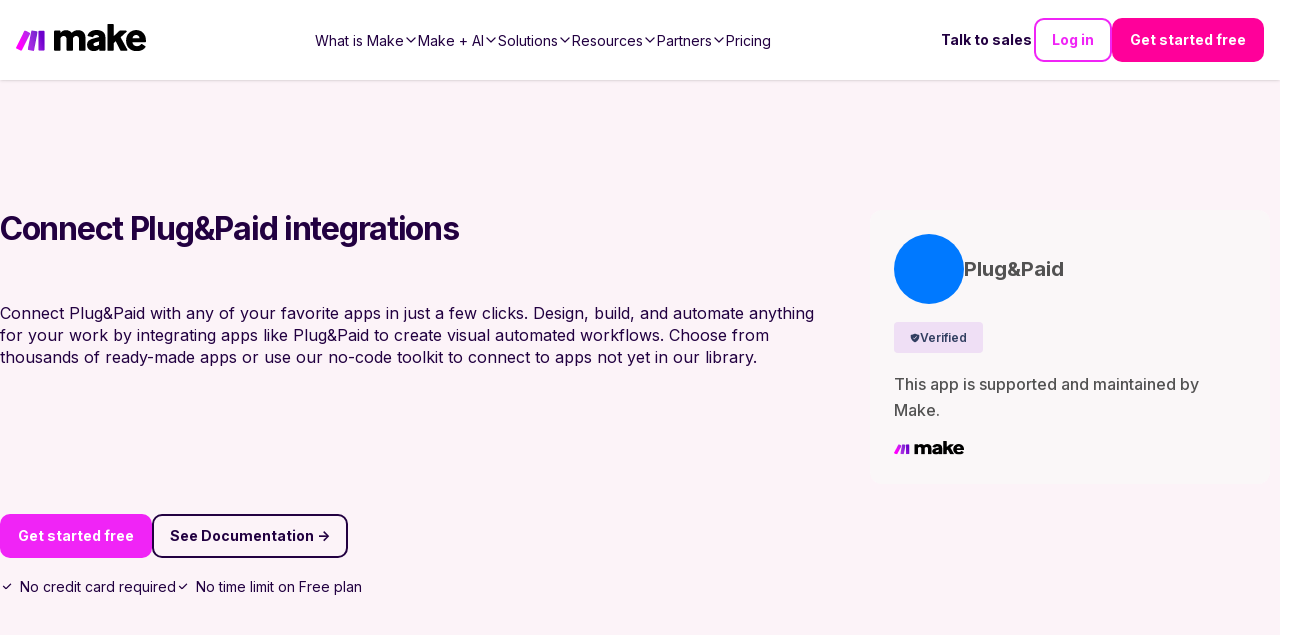

--- FILE ---
content_type: application/javascript; charset=UTF-8
request_url: https://www.make.com/_next/static/chunks/ea6bd31b42e50db7.js
body_size: 7379
content:
(globalThis.TURBOPACK||(globalThis.TURBOPACK=[])).push(["object"==typeof document?document.currentScript:void 0,271073,e=>{e.v({iconBackground:"AppIcon-module-scss-module__75cMca__iconBackground",iconWrapper:"AppIcon-module-scss-module__75cMca__iconWrapper"})},379182,966153,e=>{"use strict";var a=e.i(843476),s=e.i(343794),t=e.i(642778),r=e.i(50198),l=e.i(271073);e.s(["default",0,e=>{let{app:i,className:d,iconWrapperClassName:n,dimensions:o=48,override:c}=e,u=t.default.get(i,"icon"),p=2*o/3;return(0,a.jsx)("div",{className:(0,s.default)(l.default.iconBackground,d),style:{backgroundColor:i?.theme,width:c?o:"",height:c?o:""},children:(0,a.jsx)("div",{className:(0,s.default)(l.default.iconWrapper,n),children:(0,a.jsx)("div",{children:u?(0,a.jsx)(r.default,{src:i.icon?.src??i.icon?.url,alt:i.icon?.alt??i.icon?.title,layout:"responsive",sizes:`${p/10}rem`,height:u.height*p/u.width,width:p}):null})})})}],966153),e.s([],379182)},716686,e=>{"use strict";var a=e.i(843476);function s({gradient:e}){return(0,a.jsx)("svg",{role:"none",width:"100%",height:"100%",viewBox:"0 0 68 26",fill:e?`url(#${e})`:"currentColor",xmlns:"http://www.w3.org/2000/svg",children:(0,a.jsx)("path",{fillRule:"evenodd",clipRule:"evenodd",d:"M0.532338 25.4985C1.73819 21.4918 2.34739 17.2198 2.25916 12.7856C2.17406 8.5092 1.44629 4.38372 0.169922 0.501465C6.85519 0.752486 12.3032 6.25125 12.4375 12.9978C12.5727 19.7898 7.27194 25.3171 0.532338 25.4985ZM26.8268 13.003C26.8687 15.1101 25.1958 16.8182 23.0903 16.8182C20.9848 16.8182 19.2439 15.1101 19.202 13.003C19.16 10.8959 20.8329 9.18783 22.9384 9.18783C25.044 9.18783 26.7848 10.8959 26.8268 13.003ZM34.1059 16.8182C36.2114 16.8182 37.8843 15.1101 37.8423 13.003C37.8004 10.8959 36.0596 9.18783 33.954 9.18783C31.8485 9.18783 30.1757 10.8959 30.2176 13.003C30.2595 15.1101 32.0004 16.8182 34.1059 16.8182ZM48.8658 13.003C48.9078 15.1101 47.2349 16.8182 45.1293 16.8182C43.0238 16.8182 41.283 15.1101 41.241 13.003C41.1991 10.8959 42.872 9.18783 44.9775 9.18783C47.083 9.18783 48.8239 10.8959 48.8658 13.003ZM65.7322 12.7856C65.8205 17.2197 66.5997 21.4916 67.9649 25.4983C61.2217 25.3128 55.7052 19.7872 55.5701 12.9978C55.4359 6.25389 60.661 0.756795 67.3325 0.501748C66.2107 4.38392 65.6471 8.5093 65.7322 12.7856Z"})})}e.s(["default",()=>s])},198658,e=>{"use strict";var a=e.i(642778);function s(e="",t,r=""){let l="",i=a.default.uniq(a.default.compact(a.default.flatten([t])));return e&&(l=i.length>0?e.replaceAll("{name}",i.join(" and ")):e),r&&(l=l.replace("{description}",r)),l}e.s(["default",()=>s])},111534,e=>{"use strict";function a(e){let a=e.toString().split(".");return a[0]=a[0].replace(/\B(?=(\d{3})+(?!\d))/g,","),a.join(".")}function s(e="",t){return e.replace(/\{range\}/g,a(1e3*Math.floor(t/1e3))).replace(/\{count\}/g,a(t))}e.s(["default",()=>s],111534)},536535,e=>{"use strict";e.s(["prependHttpsIfNeeded",0,e=>e.startsWith("http://")||e.startsWith("https://")?e:e.startsWith("//")?`https:${e}`:`https://${e}`])},764644,e=>{e.v({connectedIconsContainer:"ConnectedIcons-module-scss-module__vTB0Xa__connectedIconsContainer",unitWrapper:"ConnectedIcons-module-scss-module__vTB0Xa__unitWrapper"})},174724,e=>{e.v({AppOwnerCard_label:"AppOwnerCard-module-scss-module__VKvepW__AppOwnerCard_label",AppOwnerCard_label___enterprise:"AppOwnerCard-module-scss-module__VKvepW__AppOwnerCard_label___enterprise",AppOwnerCard_label___verified:"AppOwnerCard-module-scss-module__VKvepW__AppOwnerCard_label___verified",appOwnerCard:"AppOwnerCard-module-scss-module__VKvepW__appOwnerCard",appOwnerCardBody:"AppOwnerCard-module-scss-module__VKvepW__appOwnerCardBody",appOwnerCardDescription:"AppOwnerCard-module-scss-module__VKvepW__appOwnerCardDescription",appOwnerCardDescriptionText:"AppOwnerCard-module-scss-module__VKvepW__appOwnerCardDescriptionText",appOwnerCardFooterLink:"AppOwnerCard-module-scss-module__VKvepW__appOwnerCardFooterLink",appOwnerCardHeader:"AppOwnerCard-module-scss-module__VKvepW__appOwnerCardHeader",appOwnerCardHeaderTitle:"AppOwnerCard-module-scss-module__VKvepW__appOwnerCardHeaderTitle",appOwnerCardLogo:"AppOwnerCard-module-scss-module__VKvepW__appOwnerCardLogo",appOwnerCardLogoWrapper:"AppOwnerCard-module-scss-module__VKvepW__appOwnerCardLogoWrapper",appOwnerCardMakeLogo:"AppOwnerCard-module-scss-module__VKvepW__appOwnerCardMakeLogo"})},873282,(e,a,s)=>{var t=e.r(653336);a.exports=function(e){return"function"==typeof e?e:t}},793448,(e,a,s)=>{var t=e.r(212895),r=e.r(453587),l=e.r(873282),i=e.r(45350);a.exports=function(e,a){return(i(e)?t:r)(e,l(a))}},711669,e=>{e.v({aboutShareWrapper:"DetailsHeader-module-scss-module__iTfAJG__aboutShareWrapper",appDescription:"DetailsHeader-module-scss-module__iTfAJG__appDescription",appDetailsContainer:"DetailsHeader-module-scss-module__iTfAJG__appDetailsContainer",appHeader:"DetailsHeader-module-scss-module__iTfAJG__appHeader",appIcon:"DetailsHeader-module-scss-module__iTfAJG__appIcon",appLogo:"DetailsHeader-module-scss-module__iTfAJG__appLogo",appMainDetailsContainer:"DetailsHeader-module-scss-module__iTfAJG__appMainDetailsContainer",appTryButton:"DetailsHeader-module-scss-module__iTfAJG__appTryButton",appsContainer:"DetailsHeader-module-scss-module__iTfAJG__appsContainer",appsIncludedWrapper:"DetailsHeader-module-scss-module__iTfAJG__appsIncludedWrapper",bodyText:"DetailsHeader-module-scss-module__iTfAJG__bodyText",buttonCaption:"DetailsHeader-module-scss-module__iTfAJG__buttonCaption",buttonContainer:"DetailsHeader-module-scss-module__iTfAJG__buttonContainer",categoriesTitle:"DetailsHeader-module-scss-module__iTfAJG__categoriesTitle",categoriesWrapper:"DetailsHeader-module-scss-module__iTfAJG__categoriesWrapper",category:"DetailsHeader-module-scss-module__iTfAJG__category",checkmark:"DetailsHeader-module-scss-module__iTfAJG__checkmark",checkmarkContainer:"DetailsHeader-module-scss-module__iTfAJG__checkmarkContainer",communityInfoText:"DetailsHeader-module-scss-module__iTfAJG__communityInfoText",communityLabel:"DetailsHeader-module-scss-module__iTfAJG__communityLabel",companyNameContainer:"DetailsHeader-module-scss-module__iTfAJG__companyNameContainer",descriptionHeader:"DetailsHeader-module-scss-module__iTfAJG__descriptionHeader",desktop:"DetailsHeader-module-scss-module__iTfAJG__desktop",headerContainer:"DetailsHeader-module-scss-module__iTfAJG__headerContainer",headerRow:"DetailsHeader-module-scss-module__iTfAJG__headerRow",hideToggle:"DetailsHeader-module-scss-module__iTfAJG__hideToggle",mobile:"DetailsHeader-module-scss-module__iTfAJG__mobile",partnersInfo:"DetailsHeader-module-scss-module__iTfAJG__partnersInfo",placeholderImage:"DetailsHeader-module-scss-module__iTfAJG__placeholderImage",shareDrawerWrapper:"DetailsHeader-module-scss-module__iTfAJG__shareDrawerWrapper",showToggle:"DetailsHeader-module-scss-module__iTfAJG__showToggle",templateIcon:"DetailsHeader-module-scss-module__iTfAJG__templateIcon",truncateArrow:"DetailsHeader-module-scss-module__iTfAJG__truncateArrow",truncated:"DetailsHeader-module-scss-module__iTfAJG__truncated",twoAppsLogo:"DetailsHeader-module-scss-module__iTfAJG__twoAppsLogo"})},9830,e=>{"use strict";var a=e.i(843476),s=e.i(343794),t=e.i(482820),r=e.i(835405);e.i(379182);var l=e.i(966153),i=e.i(716686),d=e.i(764644);let n=e=>{let{apps:n,className:o}=e,c=(0,t.default)(e,"dimensions",60),u=n.map(e=>e.theme);return(0,a.jsx)("div",{className:(0,s.default)(o,d.default.connectedIconsContainer),children:n&&n.map((e,t)=>(0,a.jsxs)("div",{className:(0,s.default)(d.default.unitWrapper),children:[(0,a.jsx)(l.default,{app:e,className:(0,s.default)(d.default.appIcon),dimensions:c,override:!0},t),t!==(0,r.default)(n)-1?(0,a.jsxs)("div",{className:(0,s.default)(d.default.iconConnectionWrapper),style:{width:c,height:c},children:[(0,a.jsx)("svg",{style:{width:0,height:0,position:"absolute"},"aria-hidden":"true",focusable:"false",children:(0,a.jsxs)("linearGradient",{id:`connection-gradient-${t}`,x2:"1",y2:"0",children:[(0,a.jsx)("stop",{offset:"0%",stopColor:u[t]}),(0,a.jsx)("stop",{offset:"100%",stopColor:u[t+1]})]})}),(0,a.jsx)(i.default,{gradient:`connection-gradient-${t}`})]}):""]},`appConnection-${t}`))})};e.i(369281);var o=e.i(644397),c=e.i(861413),u=e.i(657688),p=e.i(294256),m=e.i(174724);let f=({app:e,isEnterprise:t})=>(0,a.jsxs)("div",{"data-cy":"app-owner-card",className:m.default.appOwnerCard,children:[(0,a.jsxs)("div",{className:m.default.appOwnerCardHeader,children:[(0,a.jsx)("div",{children:(0,a.jsx)(l.default,{dimensions:70,app:e,override:!0})}),(0,a.jsx)("div",{className:m.default.appOwnerCardHeaderTitle,children:e.name})]}),(0,a.jsxs)("div",{className:m.default.appOwnerCardBody,children:[(0,a.jsx)(c.Tooltip,{content:"Verified apps are reviewed by Make.",children:(0,a.jsxs)("div",{className:m.default.AppOwnerCard_label,children:[(0,a.jsx)(p.IoShieldCheckmark,{size:10}),"Verified"]})}),e.ownerRelationship&&"3rd party"!==e.ownerRelationship&&(0,a.jsx)(c.Tooltip,{content:(e=>{if(e.ownerRelationship&&"3rd party"!==e.ownerRelationship)switch(e.ownerRelationship){case"Official Vendor":return"App developer is its official vendor.";case"Partner":return"App developer is Make partner.";case"Developer":return"App was created by a developer.";case"Certified Developer":return"App developer is certified."}})(e)??"",children:(0,a.jsx)("div",{className:m.default.AppOwnerCard_label,children:e.ownerRelationship})}),t&&(0,a.jsx)(c.Tooltip,{content:"This app is only available on the Enterprise plan.",children:(0,a.jsx)("div",{"data-tooltip-id":"enterprise-tooltip","data-tooltip-place":"bottom",className:(0,s.default)(m.default.AppOwnerCard_label,m.default.AppOwnerCard_label___enterprise),children:"Enterprise"})})]}),(0,a.jsx)("div",{className:m.default.appOwnerCardDescription,children:(0,a.jsx)("p",{className:m.default.appOwnerCardDescriptionText,children:(e=>{switch(e.ownerRelationship){case"Official Vendor":return(0,a.jsxs)("span",{children:["This app is supported and maintained by the vendor"," ",e.owner?.siteUrl?(0,a.jsx)(o.DeprecatedLink,{link:e.owner?.siteUrl,external:!0,children:e.owner?.name}):e.owner?.name,"."]});case"Partner":return(0,a.jsxs)("span",{children:["This app is supported and maintained by our partner"," ",e.owner?.slug?(0,a.jsx)(o.DeprecatedLink,{link:"/partners-directory/"+e.owner?.slug,className:m.default.appOwnerCardFooterLink,children:e.owner?.name}):e.owner?.name,"."]});case"Certified Developer":return(0,a.jsxs)("span",{children:["This app is supported and maintained by certified developer ",e.owner?.name,"."]});case"Developer":return(0,a.jsxs)("span",{children:["This app is supported and maintained by developer ",e.owner?.name,"."]});case"3rd party":return(0,a.jsx)("span",{children:"This app is supported and maintained by a 3rd party."});case null:return(0,a.jsx)("span",{children:"This app is supported and maintained by Make."})}})(e)})}),e.ownerRelationship?e.owner?.logo?(0,a.jsx)("div",{className:m.default.appOwnerCardLogoWrapper,children:(0,a.jsx)(u.default,{className:m.default.appOwnerCardLogo,fill:!0,src:e.owner.logo.src,alt:e.owner.logo.alt,sizes:"30px"})}):null:(0,a.jsx)(u.default,{className:m.default.appOwnerCardMakeLogo,width:70,height:30,src:"https://images.ctfassets.net/un655fb9wln6/1k5wBPhbu5kXiaYlFWgEJE/b590772959bd510e64cf230ef37bba3e/Make-Logo-RGB.svg",alt:"Make Logo"})]});var _=e.i(412998),g=e.i(175726),h=e.i(613240),C=e.i(138490);e.i(793448),e.i(45350);var x=e.i(198658),A=e.i(111534),T=e.i(642778),v=e.i(745009),j=e.i(271645),w=e.i(711669),b=e.i(108279),k=e.i(522016),D=e.i(536535);let R={app:v.default.shape({name:v.default.string.isRequired,categoriesCollection:v.default.shape({items:v.default.arrayOf(v.default.shape({name:v.default.string.isRequired,slug:v.default.string.isRequired}).isRequired).isRequired}).isRequired,subcategoriesCollection:v.default.shape({items:v.default.arrayOf(v.default.shape({name:v.default.string.isRequired,slug:v.default.string.isRequired}).isRequired)})}).isRequired,app2:v.default.shape({name:v.default.string.isRequired,categoriesCollection:v.default.shape({items:v.default.arrayOf(v.default.shape({name:v.default.string.isRequired,slug:v.default.string.isRequired}).isRequired).isRequired}).isRequired,subcategoriesCollection:v.default.shape({items:v.default.arrayOf(v.default.shape({name:v.default.string.isRequired,slug:v.default.string.isRequired}).isRequired)})}),app3:v.default.shape({name:v.default.string.isRequired,categoriesCollection:v.default.shape({items:v.default.arrayOf(v.default.shape({name:v.default.string.isRequired,slug:v.default.string.isRequired}).isRequired).isRequired}).isRequired,subcategoriesCollection:v.default.shape({items:v.default.arrayOf(v.default.shape({name:v.default.string.isRequired,slug:v.default.string.isRequired}).isRequired)})}),customAppDetails:v.default.string,appDetails:v.default.shape({backLink:v.default.object.isRequired,title:v.default.string.isRequired,subtitle:v.default.string.isRequired,description:v.default.string.isRequired,cta:v.default.object.isRequired,cta2:v.default.object.isRequired,ctaLink:v.default.object.isRequired}),total:v.default.number.isRequired,scrollRef:v.default.object,discoverTemplatesData:v.default.shape({dataCta:v.default.string,dataRole:v.default.string,name:v.default.string.isRequired,slug:v.default.string.isRequired})},y=({app:e,app2:t,app3:r,appDetails:l,total:i,isAddOnApp:d,customAppDetails:o,scrollRef:c,discoverTemplatesData:u})=>{var p;let m,v,R=[e.name,t?.name,r?.name],y=(m=(void 0)??C.baseConfig.hostUrl,(v=[e,t,r].filter(e=>!!e)).length>1?v.map(e=>`[${e.name}](${m}/en/integrations/${e.slug})`):[e.name]),N=(0,j.useRef)(null),J=[e,t].filter(e=>!!e).every(e=>e.isEnterprise),S=t?l?.cta2:l?.cta,O=(0,a.jsxs)(a.Fragment,{children:[J?(0,a.jsx)(g.ButtonLink,{link:{...S,dataRole:"Enterprise",dataCta:"App Page"},href:"https://www.make.com/en/talk-to-sales",text:"Talk to sales"}):(0,a.jsx)(g.ButtonLink,{variant:"filled",theme:"white",link:{name:(0,A.default)((0,x.default)(S?.name,R),i),slug:(0,x.default)(S?.slug,e?.slug)??"",dataCta:"App Page",dataRole:"SignUp"},dataCy:"app-details-get-started-button"}),t?(0,a.jsx)(_.Button,{onClick:e=>{e.preventDefault(),c?.current?.scrollIntoView({behavior:"smooth"})},text:"Discover templates",secondary:!0,variant:"outline"}):e.urlToAppDocumentation&&(0,a.jsx)(g.ButtonLink,{link:(p=e.urlToAppDocumentation,l?.ctaLink.slug?{...l.ctaLink,slug:(0,D.prependHttpsIfNeeded)(p)}:l?.ctaLink),text:l?.ctaLink?.name,secondary:!0,variant:"outline"})]});return(0,a.jsxs)("div",{"data-cy":"old-app-details-header",className:(0,s.default)("container",w.default.appHeader),children:[(0,a.jsxs)("div",{className:w.default.headerContainer,children:[(0,a.jsxs)("div",{className:(0,s.default)(w.default.appMainDetailsContainer),children:[(0,a.jsx)("h1",{className:"h2","data-cy":"abc-header",children:(0,A.default)((0,x.default)(l?.title,R),i)}),d&&(0,a.jsxs)("div",{children:[(0,a.jsx)("div",{className:w.default.communityLabel,children:"Community"}),(0,a.jsxs)("p",{className:w.default.communityInfoText,children:[(0,x.default)("{name}",R)," app was contributed by community users and is developed, supported and maintained by community."]})]}),(0,a.jsxs)("div",{ref:N,className:(0,s.default)("body-large",w.default.bodyText,w.default.truncated),children:[o&&(0,a.jsx)(b.MarkdownWithLink,{link:({href:e,children:s})=>(0,a.jsx)(k.default,{target:"_blank",href:e,children:s}),children:o}),!o&&(0,a.jsx)("div",{"data-cy":"abc-description",children:(0,a.jsx)(b.MarkdownWithLink,{link:({href:e,children:s})=>(0,a.jsx)(k.default,{target:"_blank",href:e,children:s}),children:!t&&e?.useCustomDescription&&e?.description?e.description:(0,A.default)((0,x.default)(l?.description,y),i)})})]})]}),(0,a.jsx)("div",{className:(0,s.default)(w.default.appLogo,w.default.twoAppsLogo),children:d||t||r?(0,a.jsx)(n,{apps:T.default.compact([e,t,r]),dimensions:80,className:w.default.templateIcon}):(0,a.jsx)(f,{app:e,isEnterprise:J})})]}),(0,a.jsx)("div",{className:w.default.appDetailsContainer,children:(0,a.jsx)("div",{className:w.default.appDescription,children:!d&&(0,a.jsx)("div",{className:(0,s.default)(w.default.buttonContainer,w.default.desktop),children:O})})}),!d&&(0,a.jsx)("div",{className:(0,s.default)(w.default.buttonContainer,w.default.mobile),children:O}),(0,a.jsxs)("div",{className:w.default.checkmarkContainer,children:[(0,a.jsxs)("div",{className:w.default.checkmark,children:[(0,a.jsx)(h.default,{}),"No credit card required"]}),(0,a.jsxs)("div",{className:w.default.checkmark,children:[(0,a.jsx)(h.default,{}),"No time limit on Free plan"]})]})]})};y.propTypes=R,e.s(["OldAppDetailsHeader",0,y],9830)},962877,e=>{e.v({filtersContainer:"PillFilter-module-scss-module__RdjsAW__filtersContainer"})},216335,e=>{e.v({appIcon1:"TemplateIcon-module-scss-module__UbObwa__appIcon1",appIcon2:"TemplateIcon-module-scss-module__UbObwa__appIcon2",appIcon3:"TemplateIcon-module-scss-module__UbObwa__appIcon3",templateIcon:"TemplateIcon-module-scss-module__UbObwa__templateIcon"})},477800,e=>{"use strict";var a=e.i(198658);e.s(["replacePlaceholders",0,(e,s,t,r)=>{let l,i,d,n;return l=e.replaceAll("{app_A}",s).replaceAll("{app_B}",t),i=s,d=t,n=r,(0,a.default)(l,[i,d,n])}])},278755,e=>{e.v({appIcon:"TriggersAndActions-module-scss-module__h4c8Va__appIcon",appWrapper:"TriggersAndActions-module-scss-module__h4c8Va__appWrapper",badge:"TriggersAndActions-module-scss-module__h4c8Va__badge",description:"TriggersAndActions-module-scss-module__h4c8Va__description",filteredResults:"TriggersAndActions-module-scss-module__h4c8Va__filteredResults",headerContainer:"TriggersAndActions-module-scss-module__h4c8Va__headerContainer",heading:"TriggersAndActions-module-scss-module__h4c8Va__heading",integrationIcon:"TriggersAndActions-module-scss-module__h4c8Va__integrationIcon",integrationType:"TriggersAndActions-module-scss-module__h4c8Va__integrationType",linkWrapper:"TriggersAndActions-module-scss-module__h4c8Va__linkWrapper",loadLess:"TriggersAndActions-module-scss-module__h4c8Va__loadLess",loadMore:"TriggersAndActions-module-scss-module__h4c8Va__loadMore",searchInput:"TriggersAndActions-module-scss-module__h4c8Va__searchInput",searchResultIcon:"TriggersAndActions-module-scss-module__h4c8Va__searchResultIcon",searchResults:"TriggersAndActions-module-scss-module__h4c8Va__searchResults",templateIcon:"TriggersAndActions-module-scss-module__h4c8Va__templateIcon",templateWrapper:"TriggersAndActions-module-scss-module__h4c8Va__templateWrapper",triggerWrapper:"TriggersAndActions-module-scss-module__h4c8Va__triggerWrapper",triggersAndActions:"TriggersAndActions-module-scss-module__h4c8Va__triggersAndActions"})},625617,e=>{"use strict";var a=e.i(843476);e.i(379182);var s=e.i(966153),t=e.i(412998),r=e.i(343794),l=e.i(642778),i=e.i(653145),d=e.i(962877);let n=({name:e,control:s,setValue:n,optionsArray:o,defaultValue:c,containerClassName:u,multiselect:p})=>(0,a.jsx)(i.Controller,{control:s,name:e,defaultValue:c,rules:{required:"Error"},render:({field:{name:e,value:s}})=>(0,a.jsx)("div",{className:(0,r.default)(d.default.filtersContainer,u),children:o.map((r,i)=>(0,a.jsx)(t.Button,{variant:r===s?"filled":"outline",onClick:()=>(function(e,a,s){if(p){let t=l.default.compact(l.default.split(s,", "));if(t?.length===0)n(e,a,{shouldValidate:!0});else n(e,(t||[]).includes(a)?l.default.join(l.default.filter(t,e=>e!==a),", "):l.default.join([...t,a],", "),{shouldValidate:!0})}else n(e,a,{shouldValidate:!0})})(e,r,s),text:r},`pill-filter-${i}`))})});var o=e.i(269140),c=e.i(216335),u=e.i(745009);let p={apps:u.default.arrayOf(u.default.object.isRequired).isRequired,dimensions:u.default.number,className:u.default.string},m=({apps:e,dimensions:t=60,className:l})=>{let i=5*t/8;return(0,a.jsx)("div",{className:(0,r.default)(c.default.templateIcon,l),children:e&&e.map((e,t)=>(0,a.jsx)(s.default,{app:e,className:0===t?c.default.appIcon:c.default.appIcon2,dimensions:i},t))})};function f(){return(0,a.jsx)("svg",{role:"none",width:"100%",height:"100%",viewBox:"0 0 16 16",fill:"none",xmlns:"http://www.w3.org/2000/svg",children:(0,a.jsx)("path",{d:"M10.0161 3.04705C10.0834 3.08606 10.1355 3.14673 10.1638 3.21915C10.1921 3.29157 10.1951 3.37146 10.1722 3.44578L8.93404 7.4688H11.2185C11.2856 7.46877 11.3513 7.48841 11.4074 7.52527C11.4635 7.56214 11.5076 7.61464 11.5342 7.67627C11.5608 7.7379 11.5688 7.80598 11.5571 7.8721C11.5455 7.93822 11.5148 7.99948 11.4687 8.04833L5.96903 13.8917C5.91581 13.9483 5.845 13.9852 5.76813 13.9964C5.69126 14.0076 5.61287 13.9924 5.54573 13.9534C5.4786 13.9143 5.42667 13.8536 5.39843 13.7813C5.37018 13.7089 5.36727 13.6291 5.39018 13.5549L6.6283 9.53118H4.34387C4.27673 9.53121 4.21106 9.51158 4.15496 9.47471C4.09885 9.43784 4.05477 9.38535 4.02816 9.32371C4.00155 9.26208 3.99357 9.194 4.0052 9.12788C4.01684 9.06176 4.04758 9.0005 4.09363 8.95165L9.59332 3.10824C9.64647 3.05173 9.71717 3.01486 9.79393 3.00362C9.87069 2.99239 9.94899 3.00745 10.0161 3.04636V3.04705Z",fill:"currentColor"})})}function _(e=[],a="slug",s="name",t="asc"){return e.length>1?l.default.orderBy(l.default.uniqBy(l.default.compact(l.default.flatten(l.default.concat(e.map(e=>e)))),a),s,t):e.length>0?l.default.orderBy(l.default.uniqBy(e[0],a),s,t):[]}m.propTypes=p;var g=e.i(198658),h=e.i(111534),C=e.i(271645),x=e.i(33750),A=e.i(477800),T=e.i(278755),v=e.i(108279),j=e.i(522016);e.s(["default",0,e=>{let{app:d,app2:c,app3:u,appDetails:p,total:w}=e,b=(e,a)=>e?.map(e=>({...e,category:a})),k=_([b(l.default.get(d,"triggersJson"),"Trigger"),b(l.default.get(c,"triggersJson"),"Trigger"),b(l.default.get(u,"triggersJson"),"Trigger")]),D=_([b(l.default.get(d,"actionsJson"),"Action"),b(l.default.get(c,"actionsJson"),"Action"),b(l.default.get(u,"actionsJson"),"Action")]),R=_([b(l.default.get(d,"searchesJson"),"Search"),b(l.default.get(c,"searchesJson"),"Search"),b(l.default.get(u,"searchesJson"),"Search")]),y=_([b(l.default.get(d,"aggregatorsJson"),"Aggregator"),b(l.default.get(c,"aggregatorsJson"),"Aggregator"),b(l.default.get(u,"aggregatorsJson"),"Aggregator")]),N=_([b(l.default.get(d,"feedersJson"),"Feeder"),b(l.default.get(c,"feedersJson"),"Feeder"),b(l.default.get(u,"feedersJson"),"Feeder")]),J=_([b(l.default.get(d,"transformersJson"),"Transformer"),b(l.default.get(c,"transformersJson"),"Transformer"),b(l.default.get(u,"transformersJson"),"Transformer")]),S=_([b(l.default.get(d,"triggersJson"),"Trigger"),b(l.default.get(d,"actionsJson"),"Action"),b(l.default.get(d,"aggregatorsJson"),"Aggregator"),b(l.default.get(d,"feedersJson"),"Feeder"),b(l.default.get(d,"transformersJson"),"Transformer"),b(l.default.get(d,"searchesJson"),"Search")]),O=_([b(l.default.get(c,"triggersJson"),"Trigger"),b(l.default.get(c,"actionsJson"),"Action"),b(l.default.get(c,"aggregatorsJson"),"Aggregator"),b(l.default.get(c,"feedersJson"),"Feeder"),b(l.default.get(c,"transformersJson"),"Transformer"),b(l.default.get(c,"searchesJson"),"Search")]),I=_([b(l.default.get(u,"triggersJson"),"Trigger"),b(l.default.get(u,"actionsJson"),"Action"),b(l.default.get(u,"aggregatorsJson"),"Aggregator"),b(l.default.get(u,"feedersJson"),"Feeder"),b(l.default.get(u,"transformersJson"),"Transformer"),b(l.default.get(u,"searchesJson"),"Search")]),q=_([S,O,I]),W=x.isMobile?4:9,{watch:L,setValue:H,handleSubmit:V,control:M}=(0,i.useForm)(),[G,B]=(0,C.useState)(q),[F,$]=(0,C.useState)(q),[K,P]=(0,C.useState)(W),E=[d?.name,c?.name,u?.name],U=`All Modules (${q.length})`,Z=`Triggers (${k.length})`,z=`Actions (${D.length})`,X=`Search (${R.length})`,Y=`Transformer (${J.length})`,Q=`Aggregator (${y.length})`,ee=`Feeder (${N.length})`,ea=l.default.compact([U,k.length>0?Z:null,D.length>0?z:null,R.length>0?X:null,J.length>0?Y:null,y.length>0?Q:null,N.length>0?ee:null]),[es,et]=(0,C.useState)(U),er=()=>{P(W)};(0,C.useEffect)(()=>{let e=L("triggerAndActionSearch");if(es!==e)switch(et(e),e){case U:B(q);break;case Z:B(k);break;case z:B(D);break;case X:B(R);break;case Q:B(y);break;case ee:B(N);break;case Y:B(J);break;default:B(q)}},[L("triggerAndActionSearch")]),(0,C.useEffect)(()=>{let e;e=l.default.cloneDeep(G),e=l.default.filter(G,e=>{let a=(e?.name||e?.title||"").toLowerCase(),s=(e?.description||"").toLowerCase(),t=(l.default.get(e,"categoriesCollection.items")||[]).map(e=>(e?.name||"").toLowerCase()),r=(l.default.get(e,"subcategoriesCollection.items")||[]).map(e=>(e?.name||"").toLowerCase()),i=(l.default.get(e,"appsCollection.items")||[]).map(e=>(e?.name||"").toLowerCase()),d=e=>l.default.compact(e.map(e=>e.includes(""))).length>0;return a.includes("")||s.includes("")||d(t)||d(r)||d(i)}),l.default.xor(e,F).length>0&&($(e),er())},[L("triggerAndActionSearch"),G]);let el=l.default.get(p,"missingContent.apps.title"),ei=l.default.get(p,"missingContent.apps.description"),ed=F instanceof Array&&F.slice(0,K).map((e,t)=>(0,a.jsxs)("div",{"data-cy":"TriggersAndActions__item",className:(0,r.default)(T.default.triggerWrapper,"card-background"),children:[(0,a.jsx)("div",{className:T.default.searchResultIcon,children:(e=>{if(!S.some(a=>a.description===e.description)&&!O.some(a=>a.description===e.description)&&!I.some(a=>a.description===e.description))return null;if(!O.some(a=>a.description===e.description)&&!I.some(a=>a.description===e.description))return(0,a.jsx)(s.default,{app:d,className:T.default.appIcon});if(!S.some(a=>a.description===e.description)&&!I.some(a=>a.description===e.description))return(0,a.jsx)(s.default,{app:c,className:T.default.appIcon});if(!S.some(a=>a.description===e.description)&&!O.some(a=>a.description===e.description))return(0,a.jsx)(s.default,{app:u,className:T.default.appIcon});if(!I.some(a=>a.description===e.description))return(0,a.jsx)(m,{apps:l.default.compact([d,c]),className:T.default.templateIcon});else if(!O.some(a=>a.description===e.description))return(0,a.jsx)(m,{apps:l.default.compact([d,u]),className:T.default.templateIcon});else if(!S.some(a=>a.description===e.description))return(0,a.jsx)(m,{apps:l.default.compact([c,u]),className:T.default.templateIcon});else if(S.some(a=>a.description===e.description)&&O.some(a=>a.description===e.description)&&I.some(a=>a.description===e.description))return(0,a.jsx)(m,{apps:l.default.compact([d,c,u]),className:T.default.templateIcon})})(e)}),(0,a.jsxs)("div",{className:T.default.searchResultText,children:[(0,a.jsx)("div",{className:(0,r.default)("heading",T.default.heading),children:e?.name}),(0,a.jsx)("p",{className:(0,r.default)("caption",T.default.description),children:e?.description}),(0,a.jsxs)("div",{className:(0,r.default)("small",T.default.integrationType),children:[(0,a.jsx)("div",{className:T.default.integrationIcon,children:(0,a.jsx)(f,{})}),(0,a.jsxs)("div",{children:[e.category,e.listener&&(0,a.jsx)("small",{children:", Instant"}),e.acid&&(0,a.jsx)("small",{children:", Acid"})]})]})]})]},t));return(0,a.jsxs)("div",{"data-cy":"triggers-and-actions-section",className:(0,r.default)("container",T.default.triggersAndActions),children:[(0,a.jsxs)("div",{className:T.default.headerContainer,children:[(0,a.jsx)("h2",{"data-cy":"triggers-header",children:(0,h.default)((0,g.default)(p?.triggersTitle,E),w)}),(0,a.jsx)("div",{className:"body-large","data-cy":"triggers-description",children:(0,a.jsx)(v.MarkdownWithLink,{link:({href:e,children:s})=>(0,a.jsx)(j.default,{target:"_blank",href:e,children:s}),children:(0,h.default)((0,A.replacePlaceholders)(p?.triggersDescription,d?.name??"",c?.name??"",u?.name),w)})})]}),(0,a.jsxs)("div",{className:T.default.searchContainer,children:[(0,a.jsx)("form",{className:T.default.searchForm,onSubmit:V((e,a)=>{a.preventDefault()}),children:(0,a.jsx)(n,{name:"triggerAndActionSearch",control:M,setValue:H,optionsArray:ea,defaultValue:ea[0]})}),(0,a.jsxs)("div",{className:T.default.resultsWrapper,children:[G?(0,a.jsx)("div",{className:T.default.searchResults,children:0===F.length?(0,a.jsx)(o.default,{missingSearchResultsTitle:el,missingSearchResultsDescription:ei}):ed}):null,F?.length>K?(0,a.jsx)(t.Button,{variant:"outline",text:"Load More",className:T.default.loadMore,onClick:()=>{P(F.length)}}):null,K>W?(0,a.jsx)(t.Button,{variant:"outline",text:"Collapse",className:(0,r.default)(T.default.loadMore,T.default.loadLess),onClick:()=>{P(W)}}):null]})]})]})}],625617)},996743,e=>{e.v({SimilarTemplateSearch_missingResultsContainer:"SimilarTemplatesSearch-module-scss-module__m6Dcrq__SimilarTemplateSearch_missingResultsContainer",SimilarTemplateSearch_missingResultsContainerTitle:"SimilarTemplatesSearch-module-scss-module__m6Dcrq__SimilarTemplateSearch_missingResultsContainerTitle",appWrapper:"SimilarTemplatesSearch-module-scss-module__m6Dcrq__appWrapper",filteredResults:"SimilarTemplatesSearch-module-scss-module__m6Dcrq__filteredResults",headerContainer:"SimilarTemplatesSearch-module-scss-module__m6Dcrq__headerContainer",linkWrapper:"SimilarTemplatesSearch-module-scss-module__m6Dcrq__linkWrapper",loadLess:"SimilarTemplatesSearch-module-scss-module__m6Dcrq__loadLess",loadMore:"SimilarTemplatesSearch-module-scss-module__m6Dcrq__loadMore",searchInput:"SimilarTemplatesSearch-module-scss-module__m6Dcrq__searchInput",searchResults:"SimilarTemplatesSearch-module-scss-module__m6Dcrq__searchResults",templateWrapper:"SimilarTemplatesSearch-module-scss-module__m6Dcrq__templateWrapper",templates:"SimilarTemplatesSearch-module-scss-module__m6Dcrq__templates",triggerWrapper:"SimilarTemplatesSearch-module-scss-module__m6Dcrq__triggerWrapper"})},890157,e=>{"use strict";var a=e.i(843476),s=e.i(143985);e.i(88350);var t=e.i(299617),r=e.i(412998);e.i(579289);var l=e.i(119424),i=e.i(198658),d=e.i(111534),n=e.i(343794),o=e.i(482820),c=e.i(271645),u=e.i(33750),p=e.i(653145),m=e.i(996743),f=e.i(59015),_=e.i(108279),g=e.i(235635),h=e.i(522016),C=e.i(36168);e.s(["default",0,function({name:e,name2:x="",name3:A="",appDetails:T,search:v,slugs:j}){let w=(0,c.useMemo)(()=>u.isMobile?4:9,[u.isMobile]),b=T.missingContent.templates.title,k=T.missingContent.templates.description,{register:D,watch:R}=(0,p.useForm)(),{templates:y,totalTemplates:N,canCollapse:J,canLoadMore:S,collapse:O,loadMore:I,query:q}=(0,g.useGetTemplates)({limit:w,name:R("templatesSearch")||void 0,appSlugs:j,sort:"most_popular"}),W=[e,x,A];return(0,a.jsxs)("div",{"data-cy":"similar-templates-search",className:(0,n.default)("container",m.default.templates,v&&m.default.search),children:[(0,a.jsxs)("div",{className:m.default.headerContainer,children:[(0,a.jsx)("p",{className:"h2",children:(0,d.default)((0,i.default)((0,o.default)(T,"templateTitle","")||(0,o.default)(T,"similarTitle",""),W),N)}),(0,a.jsx)("div",{className:"body-large",children:(0,a.jsx)(_.MarkdownWithLink,{link:({href:e,children:s})=>(0,a.jsx)(h.default,{target:"_blank",href:e,children:s}),children:(0,d.default)((0,i.default)((0,o.default)(T,"templateDescription",""),W),N)})})]}),(0,a.jsxs)("div",{className:m.default.searchContainer,children:[v&&q.isSuccess&&y.length>0&&(0,a.jsx)("form",{name:"templateSearch",className:m.default.searchForm,children:(0,a.jsx)(t.Input,{className:m.default.searchInput,name:"templatesSearch",type:"text",placeholder:(0,d.default)((0,i.default)((0,o.default)(T,"templatePlaceholder",""),W),N),register:D,validations:{required:!1},search:!0,gradient:!0})}),(0,a.jsxs)("div",{className:m.default.resultsWrapper,children:[(0,a.jsxs)("div",{className:m.default.searchResults,children:[q.isSuccess&&0===y.length&&(0,a.jsxs)("div",{className:m.default.SimilarTemplateSearch_missingResultsContainer,children:[(0,a.jsx)("h4",{className:m.default.SimilarTemplateSearch_missingResultsContainerTitle,children:b}),(0,a.jsx)("p",{children:k})]}),y.length>0&&(0,a.jsx)(s.DeprecatedCardShowcase,{theme:"white",cardSize:"small",cards:y?.map(e=>(0,a.jsx)(f.TemplateCard2025,{apps:(0,C.mapSimpleAppsForTemplateCard)(e.apps),title:e.name,description:e.description||"",slug:e.slug,darkMode:!1},e.name))})]}),S&&!q.isFetching&&(0,a.jsx)(r.Button,{text:"Load More",variant:"outline",className:m.default.loadMore,onClick:async()=>I()}),J&&(0,a.jsx)(r.Button,{variant:"outline",className:(0,n.default)(m.default.loadMore,m.default.loadLess),onClick:O,text:"Collapse"}),q.isFetching&&(0,a.jsx)("div",{style:{height:"150px"},children:(0,a.jsx)(l.default,{})})]})]})]})}])}]);